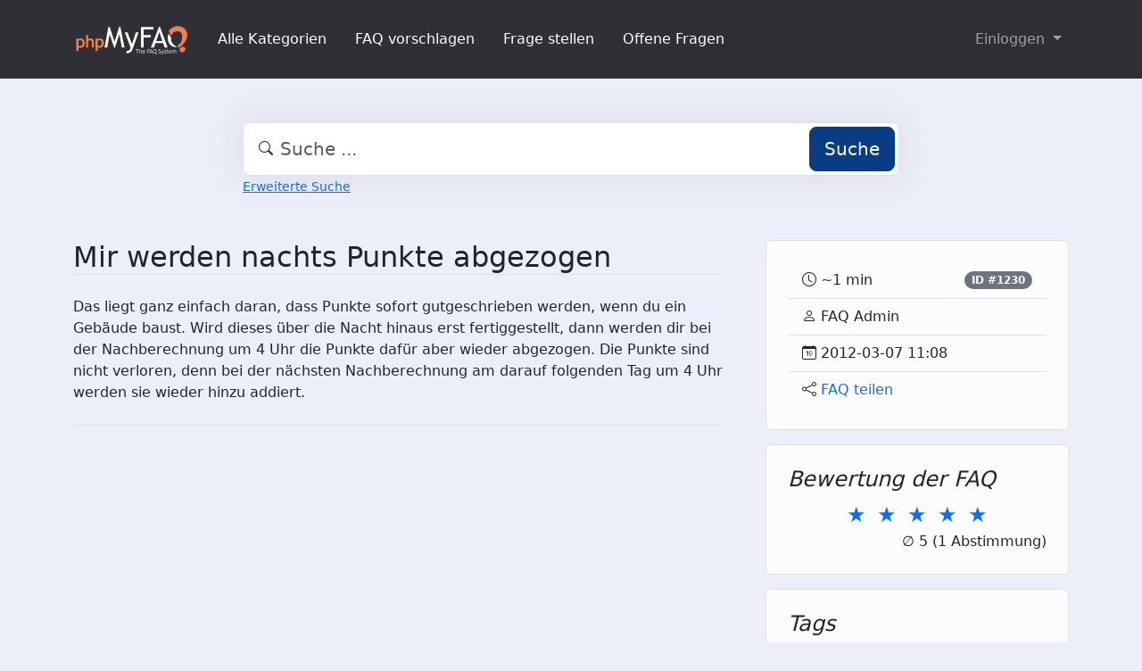

--- FILE ---
content_type: text/html;charset=UTF-8
request_url: https://faq.admention.de/?sid=98149267&lang=de&action=faq&cat=2&id=231&artlang=de
body_size: 5453
content:
<!DOCTYPE html>
<html lang="de" data-bs-theme="light">
<head>
  <meta charset="utf-8">

  <title>Mir werden nachts Punkte abgezogen - Admention Media GmbH - FAQ</title>
  <base href="https://faq.admention.de/">

  <meta content="" name="description">
  <meta content="Jacek Feliniak" name="author">
  <meta content="width=device-width, initial-scale=1" name="viewport">
  <meta content="phpMyFAQ 4.0.9" name="application-name">
  <meta content="index, follow" name="robots">
  <meta content="7 days" name="revisit-after">

  
  <link href="https://faq.admention.de/assets/dist/styles.css" rel="stylesheet" media="screen">
  <link href="https://faq.admention.de/assets/templates/default/theme.css" rel="stylesheet" media="screen">
  <style type="text/css" media="screen">
    
  </style>
  <link href="https://faq.admention.de/assets/images/favicon.ico" rel="shortcut icon">
  <link href="https://faq.admention.de/?sid=98149267&amp;lang=de&amp;action=faq&amp;cat=2&amp;id=231&amp;artlang=de" rel="canonical">

  
</head>
<body class="pmf-page-wrapper pmf-template-default" dir="ltr">

<nav class="navbar navbar-expand-lg navbar-dark p-3 text-bg-pmf-nav border-bottom">
  <div class="container">
    <a class="navbar-brand" href="https://faq.admention.de/" id="phpmyfaq-logo" title="Admention Media GmbH - FAQ">
      <img width="130" height="40" src="https://faq.admention.de/assets/images/logo-transparent.svg" alt="Mir werden nachts Punkte abgezogen - Admention Media GmbH - FAQ"
           title="Mir werden nachts Punkte abgezogen - Admention Media GmbH - FAQ">
    </a>
    <button class="navbar-toggler" type="button" data-bs-toggle="collapse" data-bs-target="#pmf-top-navbar"
            aria-controls="pmf-top-navbar" aria-expanded="false" aria-label="Toggle navigation">
      <span class="navbar-toggler-icon"></span>
    </button>

    <div class="collapse navbar-collapse" id="pmf-top-navbar">
      <ul class="navbar-nav me-auto mb-2 mb-lg-0">
                              <li class="nav-item pmf-nav-link ">
              <a class="pmf-nav-link " href="./show-categories.html">Alle Kategorien</a>
            </li>
                      <li class="nav-item pmf-nav-link ">
              <a class="pmf-nav-link " href="./add-faq.html">FAQ vorschlagen</a>
            </li>
                      <li class="nav-item pmf-nav-link ">
              <a class="pmf-nav-link " href="./add-question.html">Frage stellen</a>
            </li>
                      <li class="nav-item pmf-nav-link ">
              <a class="pmf-nav-link " href="./open-questions.html">Offene Fragen</a>
            </li>
                        </ul>

      <ul class="navbar-nav flex-row flex-wrap ms-md-auto">
        <li class="nav-item dropdown">
          <button type="button" class="btn btn-link nav-link py-2 px-0 px-lg-2 dropdown-toggle"
                  data-bs-toggle="dropdown" aria-expanded="false" data-bs-display="static">
            Einloggen
          </button>
          <ul class="dropdown-menu dropdown-menu-end">
                                          <li><a class="dropdown-item" href="./user/register">Registrieren</a></li>
                            <li><a class="dropdown-item" href="./login">Einloggen</a></li>
                      </ul>
        </li>
      </ul>
    </div>
  </div>
</nav>

<!-- SEARCH -->
<div class="container my-5">
  <div class="row height d-flex justify-content-center align-items-center">
    <div class="col-md-8">
      <div class="search">
        <form action="./search.html" id="search" method="post" role="search">
          <i class="bi bi-search"></i>
          <input autocomplete="off" type="text" class="form-control form-control-lg" id="pmf-search-autocomplete"
                 name="search" placeholder="Suche ..." maxlength="255" value="">
          <button type="submit" class="btn btn-primary btn-lg">Suche</button>
        </form>
      </div>
      <div>
        <small class="form-text text-muted">
          <a class="help" href="./search.html">Erweiterte Suche</a>
        </small>
      </div>
    </div>
  </div>
</div>

<!-- BREADCRUMB -->

<!-- MAIN CONTENT -->
<section class="my-3" id="wrapper">
  <div class="container">
        <div class="row g-5">
    <div class="col-md-8">
      <h2 class="mb-4 border-bottom">Mir werden nachts Punkte abgezogen</h2>

      <article class="pmf-faq-body pb-4 mb-4 border-bottom">Das liegt ganz einfach daran, dass Punkte sofort gutgeschrieben werden, wenn du ein Gebäude baust. Wird dieses über die Nacht hinaus erst fertiggestellt, dann werden dir bei der Nachberechnung um 4 Uhr die Punkte dafür aber wieder abgezogen. Die Punkte sind nicht verloren, denn bei der nächsten Nachberechnung am darauf folgenden Tag um 4 Uhr werden sie wieder hinzu addiert.</article>

      <p class="d-print-none"></p>
      <div id="pmf-comment-add-success"></div>
      <div class="d-print-none" id="comments"></div>
    </div>

    <div class="col-md-4">
      <div class="position-sticky" style="top: 2rem">
        <div class="p-4 mb-3 bg-light-subtle border rounded">
          <ul class="list-group list-group-flush bg-transparent">
            <li class="list-group-item d-flex justify-content-between align-items-center bg-transparent">
              <div>
                <i aria-hidden="true" class="bi bi-clock"></i>
                <span class="data" id="pmf-reading-time-minutes">~ 0 min</span>
              </div>
              <a class="badge text-bg-secondary rounded-pill text-decoration-none" href="/index.php?solution_id=1230">
                ID #1230
              </a>
            </li>
            <li class="list-group-item bg-transparent">
              <i aria-hidden="true" class="bi bi-person"></i>
              <span class="data" rel="author">FAQ Admin</span>
            </li>
            <li class="list-group-item bg-transparent">
              <i aria-hidden="true" class="bi bi-calendar-date"></i>
              <span class="data">2012-03-07 11:08</span>
            </li>
                                                  <li class="list-group-item bg-transparent">
                <i aria-hidden="true" class="bi bi-share"></i>
                <a rel="nofollow" href="#" class="text-decoration-none" data-bs-toggle="modal"
                   data-bs-target="#shareModel"
                   id="shareButton" data-bs-placement="top"> FAQ teilen</a>
              </li>
                                              </ul>
        </div>

        <div class="p-4 mb-3 bg-light-subtle border rounded">
          <h4 class="fst-italic">Bewertung der FAQ</h4>
          <form action="#" method="post" class="form-inline pmf-voting-form">
            <input type="hidden" name="voting-id" id="voting-id" value="231">
            <input type="hidden" name="voting-language" id="voting-language" value="de">
            <div class="pmf-stars text-center">
              <button type="submit" class="pmf-voting-star" data-star="1">
                &#9733;
                <span class="pmf-stars-screen-reader">1 Star</span>
              </button>
              <button type="submit" class="pmf-voting-star" data-star="2">
                &#9733;
                <span class="pmf-stars-screen-reader">2 Stars</span>
              </button>
              <button type="submit" class="pmf-voting-star" data-star="3">
                &#9733;
                <span class="pmf-stars-screen-reader">3 Stars</span>
              </button>
              <button type="submit" class="pmf-voting-star" data-star="4">
                &#9733;
                <span class="pmf-stars-screen-reader">4 Stars</span>
              </button>
              <button type="submit" class="pmf-voting-star" data-star="5">
                &#9733;
                <span class="pmf-stars-screen-reader">5 Stars</span>
              </button>
            </div>
            <div class="text-end bold">&empty; <span id="rating"> <span data-rating="5">5</span> (1 Abstimmung)</span></div>
          </form>
          <div id="pmf-voting-result"></div>
        </div>

                  <div class="p-4 mb-3 bg-light-subtle border rounded">
            <h4 class="fst-italic">Tags</h4>
            <div><a class="btn btn-outline-primary" title="punkte" href="https://faq.admention.de/tags/7/punkte.html">punkte</a> <a class="btn btn-outline-primary" title="punktverlust" href="https://faq.admention.de/tags/437/punktverlust.html">punktverlust</a> <a class="btn btn-outline-primary" title="verschwinden" href="https://faq.admention.de/tags/438/verschwinden.html">verschwinden</a></div>
          </div>
                          <div class="p-4 mb-3 bg-light-subtle border rounded">
            <h4 class="fst-italic">Verwandte Artikel</h4>
            <ul class="list-unstyled"><li><i class="bi bi-question-circle"></i> <a class="text-decoration-none" title="Erh&auml;lt man die vollen Punkte auch mit Items die Preisnachl&auml;sse geben&quest;" href="https://faq.admention.de/content/2/240/de/erh&aumllt-man-die-vollen-punkte-auch-mit-items-die-preisnachl&aumlsse-geben&quest.html">Erh&auml;lt man die vollen Punkte auch mit Items die Preisnachl&auml;sse geben&quest;</a></li><li><i class="bi bi-question-circle"></i> <a class="text-decoration-none" title="Ich habe an Aktionen teilgenommen&comma; ein Tracking erfolgte aber nicht&quest;" href="https://faq.admention.de/content/75/458/de/ich-habe-an-aktionen-teilgenommen&comma-ein-tracking-erfolgte-aber-nicht&quest.html">Ich habe an Aktionen teilgenommen&comma; ein Tracking erfolgte aber nicht&quest;</a></li><li><i class="bi bi-question-circle"></i> <a class="text-decoration-none" title="Wieso verschwinden meine Statistiken&quest;" href="https://faq.admention.de/content/43/382/de/wieso-verschwinden-meine-statistiken&quest.html">Wieso verschwinden meine Statistiken&quest;</a></li><li><i class="bi bi-question-circle"></i> <a class="text-decoration-none" title="Wieso verschwinden &auml;ltere Nachrichten im Postfach&quest;" href="https://faq.admention.de/content/20/162/de/wieso-verschwinden-&aumlltere-nachrichten-im-postfach&quest.html">Wieso verschwinden &auml;ltere Nachrichten im Postfach&quest;</a></li><li><i class="bi bi-question-circle"></i> <a class="text-decoration-none" title="Werden bei einer Flottenspende an die Allianz&comma; die Flottenpunkte des Spenders gel&ouml;scht&quest;" href="https://faq.admention.de/content/3/80/de/werden-bei-einer-flottenspende-an-die-allianz&comma-die-flottenpunkte-des-spenders-gel&oumlscht&quest.html">Werden bei einer Flottenspende an die Allianz&comma; die Flottenpunkte des Spenders gel&ouml;scht&quest;</a></li></ul>
          </div>
                              </div>
    </div>
  </div>

  <div class="modal fade" id="pmf-modal-add-comment" tabindex="-1" aria-labelledby="commentModalLabel"
       aria-hidden="true">
    <div class="modal-dialog modal-lg">
      <div class="modal-content">
        <div class="modal-header">
          <h1 class="modal-title fs-5" id="commentModalLabel">Kommentar zur FAQ</h1>
          <button type="button" class="btn-close" data-bs-dismiss="modal" aria-label="Abbrechen"></button>
        </div>
        <div class="modal-body">
          <div id="pmf-add-comment-error"></div>

          <form id="pmf-add-comment-form" action="#" method="post" class="needs-validation" novalidate>
            <input type="hidden" name="id" id="id" value="231" />
            <input type="hidden" name="lang" id="lang" value="de" />
            <input type="hidden" name="type" id="type" value="faq" />
            <input type="hidden" id="pmf-csrf-token" name="pmf-csrf-token" value="a848db95471193ea25d5fb3767d5afae">

            <div class="row mb-2">
              <div class="col">
                <label class="sr-only" for="user">Name</label>
                <input
                  type="text"
                  name="user"
                  id="user"
                  class="form-control"
                  required
                  placeholder="Name"
                  value=""
                />
              </div>
            </div>
            <div class="row mb-2">
              <div class="col">
                <label class="sr-only" for="mail">E-Mail</label>
                <input
                  type="email"
                  name="mail"
                  id="mail"
                  class="form-control"
                  required
                  placeholder="E-Mail"
                  value=""
                />
              </div>
            </div>
            <div class="row mb-2">
              <div class="col">
              <textarea
                rows="10"
                name="comment_text"
                id="comment_text"
                class="form-control"
                required
                placeholder="Kommentar"
              ></textarea>
              </div>
            </div>

            <div class="row g-4"><label class="col-md-3 col-sm-12 col-form-label">Bitte gebe den Captcha-Code ein</label>    <div class="col-md-4 col-sm-6 col-7"><p class="form-control-static"><img id="captchaImage" class="rounded border" src="./api/captcha" height="50" width="200" alt="Chuck Norris has counted to infinity. Twice."></p>    </div>    <div class="col-md-5 col-sm-6 col-5">        <div class="input-group"><input type="text" class="form-control" name="captcha" id="captcha" size="6" autocomplete="off" required>            <span class="input-group-btn"><button type="button" class="btn btn-primary" id="captcha-button" data-action="writecomment"><i aria-hidden="true" class="bi bi-arrow-repeat" data-action="writecomment"></i></button>            </span>        </div>    </div></div>
          </form>
        </div>
        <div class="modal-footer">
          <button type="button" class="btn btn-secondary" data-bs-dismiss="modal">Abbrechen</button>
          <button type="button" class="btn btn-primary" id="pmf-button-save-comment">Absenden</button>
        </div>
      </div>
    </div>
  </div>

  <div class="modal fade" id="shareModel" tabindex="-1" aria-labelledby="ShareLabel" aria-hidden="true">
    <div class="modal-dialog">
      <div class="modal-content">
        <div class="modal-header">
          <h5 class="modal-title" id="ShareLabel">FAQ teilen</h5>
          <button type="button" class="btn-close" data-bs-dismiss="modal" aria-label="Close"></button>
        </div>
        <div class="modal-body share-modal-body">
          <p>Teilen mit</p>
          <div class="d-flex align-items-center icons">
            <a class="fs-5 d-flex align-items-center justify-content-center" target="_blank"
               href="https://www.linkedin.com/sharing/share-offsite/?url=https%3A%2F%2Ffaq.admention.de%2F%3Fsid%3D98149267%26lang%3Dde%26action%3Dfaq%26cat%3D2%26id%3D231%26artlang%3Dde">
              <span class="bi bi-linkedin"></span>
            </a>
            <a class="fs-5 d-flex align-items-center justify-content-center" target="_blank"
               href="https://reddit.com/submit?url=https%3A%2F%2Ffaq.admention.de%2F%3Fsid%3D98149267%26lang%3Dde%26action%3Dfaq%26cat%3D2%26id%3D231%26artlang%3Dde&title=Ich%20habe%20einen%20spannenden%20FAQ-Beitrag%20f%C3%BCr%20dich%20entdeckt%3A">
              <span class="bi bi-reddit"></span>
            </a>
            <a class="fs-5 d-flex align-items-center justify-content-center" target="_blank"
               title="Per WhatsApp empfehlen"
               href="https://wa.me/?text=Ich%20habe%20einen%20spannenden%20FAQ-Beitrag%20f%C3%BCr%20dich%20entdeckt%3A+https%3A%2F%2Ffaq.admention.de%2F%3Fsid%3D98149267%26lang%3Dde%26action%3Dfaq%26cat%3D2%26id%3D231%26artlang%3Dde">
              <span class="bi bi-whatsapp"></span>
            </a>
            <a class="fs-5 d-flex align-items-center justify-content-center" target="_blank"
               href="https://telegram.me/share/url?url=https%3A%2F%2Ffaq.admention.de%2F%3Fsid%3D98149267%26lang%3Dde%26action%3Dfaq%26cat%3D2%26id%3D231%26artlang%3Dde>&text=Ich%20habe%20einen%20spannenden%20FAQ-Beitrag%20f%C3%BCr%20dich%20entdeckt%3A">
              <span class="bi bi-telegram"></span>
            </a>
          </div>
          <p>oder kopiere den Link</p>
          <div class="field d-flex align-items-center justify-content-between">
            <span class="bi bi-link text-center"></span>
            <input type="text" class="form-control" id="pmf-share-link" value="https://faq.admention.de/?sid=98149267&amp;lang=de&amp;action=faq&amp;cat=2&amp;id=231&amp;artlang=de" readonly>
            <button class="btn btn-primary" id="pmf-share-link-copy-button"
                    data-pmf-message="Link in die Zwischenablage kopiert.">
              Kopieren
            </button>
          </div>
        </div>
      </div>
    </div>
  </div>

    </div>
</section>

<footer class="footer text-bg-pmf-footer pt-5 pb-4 pb-lg-5">
  <div class="container pt-lg-4">
    <div class="row pb-2">
      <div class="col-lg-4 col-md-6">
                <label class="form-label" for="language">Sprache ändern</label>
        <form accept-charset="utf-8" action="./" method="post" id="pmf-footer-language-switcher">
          <div class="form-group d-flex">
            <select class="form-select" name="language" aria-label="Language" id="language"  onchange="this.form.submit();"><option value="ar" >Arabic</option><option value="eu" >Basque</option><option value="bn" >Bengali</option><option value="zh" >Chinese</option><option value="cs" >Czech</option><option value="da" >Danish</option><option value="nl" >Dutch</option><option value="en" >English</option><option value="fa" >Farsi</option><option value="fi" >Finnish</option><option value="fr" >French</option><option value="fr_ca" >French (Canada)</option><option value="de" selected>German</option><option value="el" >Greek</option><option value="he" >Hebrew</option><option value="hi" >Hindi</option><option value="hu" >Hungarian</option><option value="id" >Indonesian</option><option value="it" >Italian</option><option value="ja" >Japanese</option><option value="ko" >Korean</option><option value="lv" >Latvian</option><option value="lt" >Lithuanian</option><option value="ms" >Malay</option><option value="mn" >Mongolian</option><option value="nb" >Norwegian (Bokmal)</option><option value="pl" >Polish</option><option value="pt" >Portuguese</option><option value="pt_br" >Portuguese (Brazil)</option><option value="ro" >Romanian</option><option value="ru" >Russian</option><option value="sr" >Serbian</option><option value="sk" >Slovak</option><option value="sl" >Slovenian</option><option value="es" >Spanish</option><option value="sv" >Swedish</option><option value="th" >Thai</option><option value="tr" >Turkish</option><option value="tw" >Twi</option><option value="uk" >Ukrainian</option><option value="vi" >Vietnamese</option><option value="cy" >Welsh</option></select>
            <input name="action" type="hidden" value="">
          </div>
        </form>
              </div>
      <div class="col-xl-6 col-lg-7 col-md-5 offset-xl-2 offset-md-1 pt-4 pt-md-1 pt-lg-0">
        <div id="footer-links" class="row">
          <div class="col-lg-4">
            <ul class="nav flex-column pb-lg-1 mb-lg-3">
                                                <li class="nav-item">
                    <a href="./overview.html" class="nav-link d-inline-block px-0 pt-1 pb-2 ">
                      FAQ Übersicht
                    </a>
                  </li>
                                  <li class="nav-item">
                    <a href="./sitemap/A/de.html" class="nav-link d-inline-block px-0 pt-1 pb-2 ">
                      Sitemap
                    </a>
                  </li>
                                  <li class="nav-item">
                    <a href="./glossary.html" class="nav-link d-inline-block px-0 pt-1 pb-2 ">
                      Glossar
                    </a>
                  </li>
                                  <li class="nav-item">
                    <a href="./contact.html" class="nav-link d-inline-block px-0 pt-1 pb-2 ">
                      Kontakt
                    </a>
                  </li>
                                          </ul>
          </div>
          <div class="col-lg-4">
            <ul class="nav flex-column pb-lg-1 mb-lg-3">
                                                <li class="nav-item">
                    <a class="nav-link d-inline-block px-0 pt-1 pb-2" target="_blank" href="">
                      Datenschutzerklärung
                    </a>
                  </li>
                                                  <li class="nav-item">
                    <a id="showCookieConsent" class="nav-link d-inline-block px-0 pt-1 pb-2" href="#">
                      Cookie-Einstellungen
                    </a>
                  </li>
                                          </ul>
          </div>
        </div>
      </div>
    </div>
    <p class="nav d-block text-center text-md-start pb-2 pb-lg-0 mb-0">
      <span class="text-light opacity-75">© 2025 All rights reserved. Powered with ❤️ and ☕️ by </span>
      <a class="nav-link d-inline-block p-0" href="https://www.phpmyfaq.de/" target="_blank" rel="noopener">phpMyFAQ</a>
      <span class="text-light opacity-75">4.0.9</span>
    </p>
  </div>
</footer>

<!-- Frontend toasts -->
<div class="toast-container position-fixed bottom-0 start-0 mt-5 p-3">
  <div id="pmf-notification" class="toast align-items-center text-bg-success shadow border-0" role="alert"
       aria-live="assertive" aria-atomic="true">
    <div class="d-flex">
      <div class="toast-body" id="pmf-notification-message">
      </div>
      <button type="button" class="btn-close btn-close-white me-2 m-auto" data-bs-dismiss="toast" aria-label="Close">
      </button>
    </div>
  </div>

  <div id="pmf-notification-error" class="toast align-items-center text-bg-danger shadow border-0" role="alert"
       aria-live="assertive" aria-atomic="true">
    <div class="d-flex">
      <div class="toast-body" id="pmf-notification-error-message">
      </div>
      <button type="button" class="btn-close btn-close-white me-2 m-auto" data-bs-dismiss="toast" aria-label="Close">
      </button>
    </div>
  </div>
</div>

<script src="./assets/dist/cookieConsent.js"></script>
<script src="./assets/dist/frontend.js"></script>
</body>
</html>


--- FILE ---
content_type: text/css
request_url: https://faq.admention.de/assets/templates/default/theme.css
body_size: 492
content:
/**
 * phpMyFAQ 4.0 default theme
 *
 * This Source Code Form is subject to the terms of the Mozilla Public License,
 * v. 2.0. If a copy of the MPL was not distributed with this file, You can
 * obtain one at https://mozilla.org/MPL/2.0/.
 *
 * @package   phpMyFAQ
 * @author    Thorsten Rinne <thorsten@phpmyfaq.de>
 * @copyright 2024 phpMyFAQ Team
 * @license   https://www.mozilla.org/MPL/2.0/ Mozilla Public License Version 2.0
 * @link      https://www.phpmyfaq.de
 * @since     2024-09-01
 */

:root,
[data-bs-theme='light'] {
  --bs-light: #eceff9;
  --bs-dark: #060508;
  --bs-primary: #083c83;
  --bs-secondary: #1d646a;
  --bs-info: #40b0ae;
  --bs-success: #0aa05c;
  --bs-warning: #e1ca0a;
  --bs-danger: #f01704;
  --bs-pmf-nav: #2f3035;
  --bs-pmf-footer: #142f48;
  --bs-pmf-background: #9eb6c9;
}

[data-bs-theme='dark'] {
  --bs-light: #eceff9;
  --bs-dark: #060508;
  --bs-primary: #083c83;
  --bs-secondary: #1d646a;
  --bs-info: #40b0ae;
  --bs-success: #0aa05c;
  --bs-warning: #e1ca0a;
  --bs-danger: #f01704;
  --bs-pmf-nav: #2f3035;
  --bs-pmf-footer: #142f48;
  --bs-pmf-background: #9eb6c9;
}
